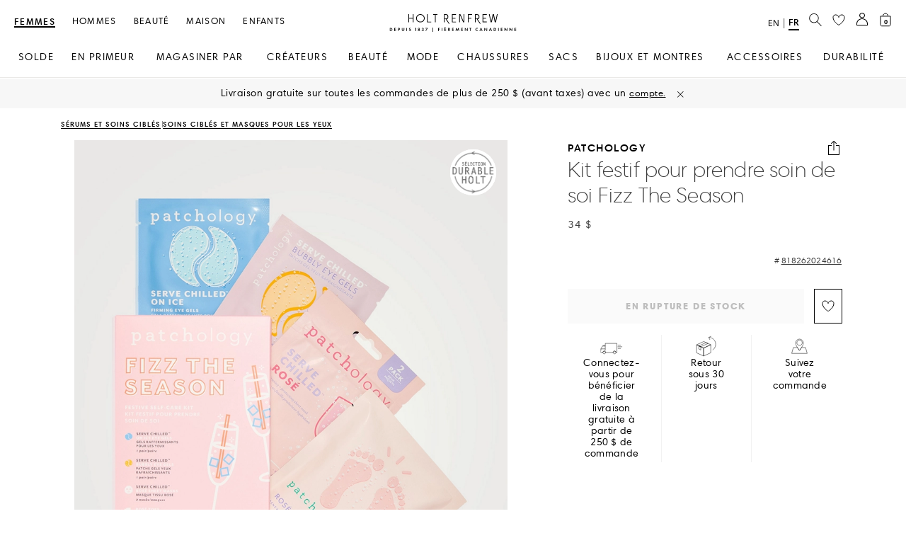

--- FILE ---
content_type: application/x-javascript
request_url: https://consent.cookiebot.com/logconsent.ashx?action=accept&nocache=1768889221259&dnt=false&clp=true&cls=true&clm=true&cbid=0a52461a-4609-4a65-8097-6c73e4da34eb&cbt=leveloptin&ticket=&bulk=false&hasdata=true&method=implied&usercountry=US-39&referer=https%3A%2F%2Fwww.holtrenfrew.com&rc=false
body_size: 229
content:
CookieConsent.setCookie("{stamp:%27Ag4Q2nVwDmIR1Y0vLrMpnpvpHPT6vfMGKSneudUlnXRxTIkbKan9rg==%27%2Cnecessary:true%2Cpreferences:true%2Cstatistics:true%2Cmarketing:true%2Cmethod:%27implied%27%2Cver:2%2Cutc:1768889221451%2Cregion:%27us-39%27}", new Date(1800425221451), '/', '', '');
if (typeof CookieConsent.removeBulkReset!='undefined') {CookieConsent.removeBulkReset();}
CookieConsent.userCountry = 'us-39';
